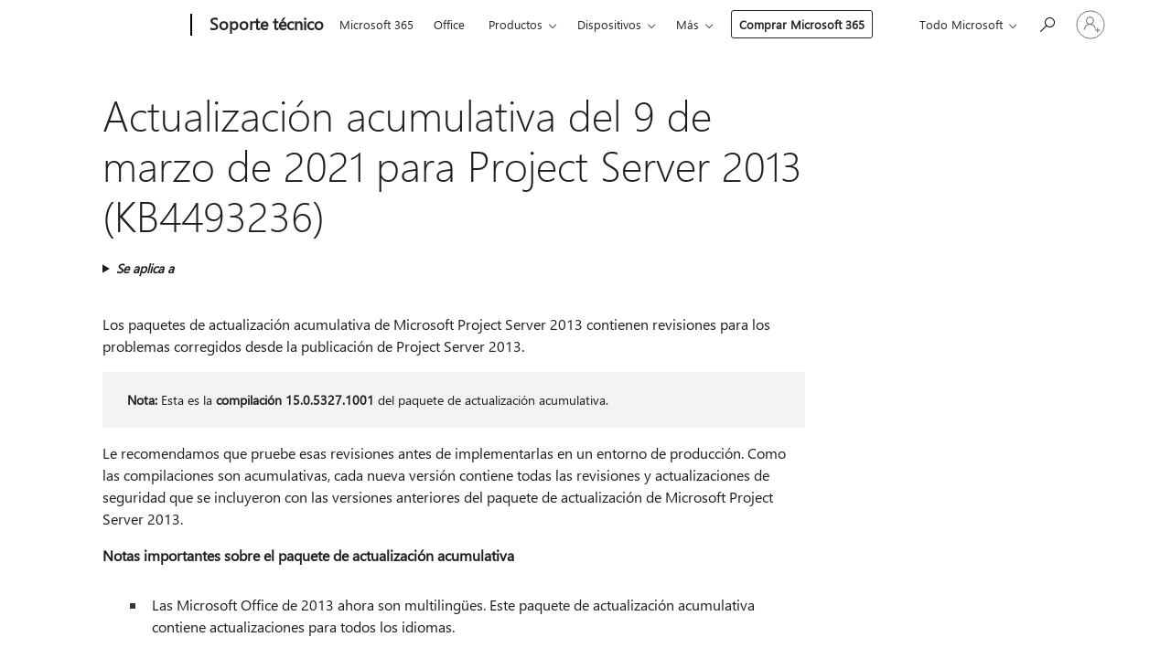

--- FILE ---
content_type: text/html; charset=utf-8
request_url: https://login.microsoftonline.com/common/oauth2/v2.0/authorize?client_id=ee272b19-4411-433f-8f28-5c13cb6fd407&redirect_uri=https%3A%2F%2Fsupport.microsoft.com%2Fsignin-oidc&response_type=code%20id_token&scope=openid%20profile%20offline_access&response_mode=form_post&nonce=639047066077650513.ZTk5YzAwMzItNjIxNy00ZDRhLWJjOTQtYTkxOGZjYWJkMDI4NTBjZmJiODItNDIzOC00ZWVlLTg2ODctMDA1MmFlY2VlZDdj&prompt=none&nopa=2&state=CfDJ8MF9taR5d3RHoynoKQkxN0DxQd4kt4vyfjLWmvWTgAYgAbXs7HDFhM0rmU_Zxwmi2SVjQepe8rwL0AdvsHMY6cmp7FCm-yU0IUQrQLnwwJtKstu9npqvq3u_L4M-CWCWgbX0vN1xWgqizZZRLpsYblCXlm1ybcG7AHxEhYOL3TwKfozmCO8m7g0H-rCdVymWjm-4rNz3TnHGgc56C-Us0FEK1e_f4tT5rrqdTwbYUjED9-m0ZBNNQZW5rSAw6NhlHOm7kZdGbTQ0updD9SrPDDXERqAByMsuUHVdMmm6BwQYkpjVdfazkekrjQOXq3QynQQGZuZFu3-fz-ZGqIUjF5ViXlMNb55ftgbCB8NZz-M1&x-client-SKU=ID_NET8_0&x-client-ver=8.12.1.0&sso_reload=true
body_size: 10009
content:


<!-- Copyright (C) Microsoft Corporation. All rights reserved. -->
<!DOCTYPE html>
<html>
<head>
    <title>Redirecting</title>
    <meta http-equiv="Content-Type" content="text/html; charset=UTF-8">
    <meta http-equiv="X-UA-Compatible" content="IE=edge">
    <meta name="viewport" content="width=device-width, initial-scale=1.0, maximum-scale=2.0, user-scalable=yes">
    <meta http-equiv="Pragma" content="no-cache">
    <meta http-equiv="Expires" content="-1">
    <meta name="PageID" content="FetchSessions" />
    <meta name="SiteID" content="" />
    <meta name="ReqLC" content="1033" />
    <meta name="LocLC" content="en-US" />

    
<meta name="robots" content="none" />

<script type="text/javascript" nonce='NoxzJUdcC2zdkZfX1OVLVA'>//<![CDATA[
$Config={"urlGetCredentialType":"https://login.microsoftonline.com/common/GetCredentialType?mkt=en-US","urlGoToAADError":"https://login.live.com/oauth20_authorize.srf?client_id=ee272b19-4411-433f-8f28-5c13cb6fd407\u0026scope=openid+profile+offline_access\u0026redirect_uri=https%3a%2f%2fsupport.microsoft.com%2fsignin-oidc\u0026response_type=code+id_token\u0026state=[base64]\u0026response_mode=form_post\u0026nonce=639047066077650513.ZTk5YzAwMzItNjIxNy00ZDRhLWJjOTQtYTkxOGZjYWJkMDI4NTBjZmJiODItNDIzOC00ZWVlLTg2ODctMDA1MmFlY2VlZDdj\u0026prompt=none\u0026x-client-SKU=ID_NET8_0\u0026x-client-Ver=8.12.1.0\u0026uaid=eaea828f8eea4d989bebe79ea1e25c36\u0026msproxy=1\u0026issuer=mso\u0026tenant=common\u0026ui_locales=en-US\u0026epctrc=2rpK6er8bM%2flGLOV5G3R1I5LaD6RWeed6hY%2fleCicb4%3d6%3a1%3aCANARY%3af%2bQu0D1sFo3UY9NTTx2eFW3P5iaCCTRXzb05e%2fEr7Pg%3d\u0026epct=[base64]\u0026jshs=0\u0026nopa=2","urlAppError":"https://support.microsoft.com/signin-oidc","oAppRedirectErrorPostParams":{"error":"interaction_required","error_description":"Session information is not sufficient for single-sign-on.","state":"[base64]"},"iMaxStackForKnockoutAsyncComponents":10000,"fShowButtons":true,"urlCdn":"https://aadcdn.msauth.net/shared/1.0/","urlDefaultFavicon":"https://aadcdn.msauth.net/shared/1.0/content/images/favicon_a_eupayfgghqiai7k9sol6lg2.ico","urlPost":"/common/login","iPawnIcon":0,"sPOST_Username":"","fEnableNumberMatching":true,"sFT":"[base64]","sFTName":"flowToken","sCtx":"[base64]","fEnableOneDSClientTelemetry":true,"dynamicTenantBranding":null,"staticTenantBranding":null,"oAppCobranding":{},"iBackgroundImage":4,"arrSessions":[],"urlMsaStaticMeControl":"https://login.live.com/Me.htm?v=3","fApplicationInsightsEnabled":false,"iApplicationInsightsEnabledPercentage":0,"urlSetDebugMode":"https://login.microsoftonline.com/common/debugmode","fEnableCssAnimation":true,"fDisableAnimationIfAnimationEndUnsupported":true,"fSsoFeasible":true,"fAllowGrayOutLightBox":true,"fProvideV2SsoImprovements":true,"fUseMsaSessionState":true,"fIsRemoteNGCSupported":true,"urlLogin":"https://login.microsoftonline.com/common/reprocess?ctx=[base64]","urlDssoStatus":"https://login.microsoftonline.com/common/instrumentation/dssostatus","iSessionPullType":3,"fUseSameSite":true,"iAllowedIdentities":2,"isGlobalTenant":true,"uiflavor":1001,"fShouldPlatformKeyBeSuppressed":true,"fLoadStringCustomizationPromises":true,"fUseAlternateTextForSwitchToCredPickerLink":true,"fOfflineAccountVisible":false,"fEnableUserStateFix":true,"fShowAccessPassPeek":true,"fUpdateSessionPollingLogic":true,"fEnableShowPickerCredObservable":true,"fFetchSessionsSkipDsso":true,"fIsCiamUserFlowUxNewLogicEnabled":true,"fUseNonMicrosoftDefaultBrandingForCiam":true,"sCompanyDisplayName":"Microsoft Services","fRemoveCustomCss":true,"fFixUICrashForApiRequestHandler":true,"fShowUpdatedKoreanPrivacyFooter":true,"fUsePostCssHotfix":true,"fFixUserFlowBranding":true,"fEnablePasskeyNullFix":true,"fEnableRefreshCookiesFix":true,"fEnableWebNativeBridgeInterstitialUx":true,"fEnableWindowParentingFix":true,"fEnableNativeBridgeErrors":true,"urlAcmaServerPath":"https://login.microsoftonline.com","sTenantId":"common","sMkt":"en-US","fIsDesktop":true,"fUpdateConfigInit":true,"fLogDisallowedCssProperties":true,"fDisallowExternalFonts":true,"scid":1013,"hpgact":1800,"hpgid":7,"apiCanary":"[base64]","canary":"2rpK6er8bM/lGLOV5G3R1I5LaD6RWeed6hY/leCicb4=6:1:CANARY:f+Qu0D1sFo3UY9NTTx2eFW3P5iaCCTRXzb05e/Er7Pg=","sCanaryTokenName":"canary","fSkipRenderingNewCanaryToken":false,"fEnableNewCsrfProtection":true,"correlationId":"eaea828f-8eea-4d98-9beb-e79ea1e25c36","sessionId":"796f3ce6-131c-4874-b76a-60d8c63e3901","sRingId":"R6","locale":{"mkt":"en-US","lcid":1033},"slMaxRetry":2,"slReportFailure":true,"strings":{"desktopsso":{"authenticatingmessage":"Trying to sign you in"}},"enums":{"ClientMetricsModes":{"None":0,"SubmitOnPost":1,"SubmitOnRedirect":2,"InstrumentPlt":4}},"urls":{"instr":{"pageload":"https://login.microsoftonline.com/common/instrumentation/reportpageload","dssostatus":"https://login.microsoftonline.com/common/instrumentation/dssostatus"}},"browser":{"ltr":1,"Chrome":1,"_Mac":1,"_M131":1,"_D0":1,"Full":1,"RE_WebKit":1,"b":{"name":"Chrome","major":131,"minor":0},"os":{"name":"OSX","version":"10.15.7"},"V":"131.0"},"watson":{"url":"/common/handlers/watson","bundle":"https://aadcdn.msauth.net/ests/2.1/content/cdnbundles/watson.min_q5ptmu8aniymd4ftuqdkda2.js","sbundle":"https://aadcdn.msauth.net/ests/2.1/content/cdnbundles/watsonsupportwithjquery.3.5.min_dc940oomzau4rsu8qesnvg2.js","fbundle":"https://aadcdn.msauth.net/ests/2.1/content/cdnbundles/frameworksupport.min_oadrnc13magb009k4d20lg2.js","resetErrorPeriod":5,"maxCorsErrors":-1,"maxInjectErrors":5,"maxErrors":10,"maxTotalErrors":3,"expSrcs":["https://login.microsoftonline.com","https://aadcdn.msauth.net/","https://aadcdn.msftauth.net/",".login.microsoftonline.com"],"envErrorRedirect":true,"envErrorUrl":"/common/handlers/enverror"},"loader":{"cdnRoots":["https://aadcdn.msauth.net/","https://aadcdn.msftauth.net/"],"logByThrowing":true},"serverDetails":{"slc":"ProdSlices","dc":"NCUS","ri":"CH1XXXX","ver":{"v":[2,1,23173,3]},"rt":"2026-01-22T19:23:29","et":17},"clientEvents":{"enabled":true,"telemetryEnabled":true,"useOneDSEventApi":true,"flush":60000,"autoPost":true,"autoPostDelay":1000,"minEvents":1,"maxEvents":1,"pltDelay":500,"appInsightsConfig":{"instrumentationKey":"69adc3c768bd4dc08c19416121249fcc-66f1668a-797b-4249-95e3-6c6651768c28-7293","webAnalyticsConfiguration":{"autoCapture":{"jsError":true}}},"defaultEventName":"IDUX_ESTSClientTelemetryEvent_WebWatson","serviceID":3,"endpointUrl":""},"fApplyAsciiRegexOnInput":true,"country":"US","fBreakBrandingSigninString":true,"bsso":{"states":{"START":"start","INPROGRESS":"in-progress","END":"end","END_SSO":"end-sso","END_USERS":"end-users"},"nonce":"AwABEgEAAAADAOz_BQD0_4AsSuuAIM2pg2iOOYNIsB2zpTTbuRp_D3RLWOm8YwTLna98gOX-Vt7nHsM5ctbpLGtwTfCrLAbxNITEQmQBJWcgAA","overallTimeoutMs":4000,"telemetry":{"type":"ChromeSsoTelemetry","nonce":"AwABDwEAAAADAOz_BQD0_yoMPKL54lC5Gb4eFSwlvyLuHeGdtx5zkblchmE760VOLXIjBcPkZ-2cMsi0C27pBIUm5A6u6QoOcfMqY-VG1qiw5AQAKxNQCQT2TRNfgVXmIAA","reportStates":[]},"redirectEndStates":["end"],"cookieNames":{"aadSso":"AADSSO","winSso":"ESTSSSO","ssoTiles":"ESTSSSOTILES","ssoPulled":"SSOCOOKIEPULLED","userList":"ESTSUSERLIST"},"type":"chrome","reason":"Pull suppressed because it was already attempted and the current URL was reloaded."},"urlNoCookies":"https://login.microsoftonline.com/cookiesdisabled","fTrimChromeBssoUrl":true,"inlineMode":5,"fShowCopyDebugDetailsLink":true,"fTenantBrandingCdnAddEventHandlers":true,"fAddTryCatchForIFrameRedirects":true};
//]]></script> 
<script type="text/javascript" nonce='NoxzJUdcC2zdkZfX1OVLVA'>//<![CDATA[
!function(){var e=window,r=e.$Debug=e.$Debug||{},t=e.$Config||{};if(!r.appendLog){var n=[],o=0;r.appendLog=function(e){var r=t.maxDebugLog||25,i=(new Date).toUTCString()+":"+e;n.push(o+":"+i),n.length>r&&n.shift(),o++},r.getLogs=function(){return n}}}(),function(){function e(e,r){function t(i){var a=e[i];if(i<n-1){return void(o.r[a]?t(i+1):o.when(a,function(){t(i+1)}))}r(a)}var n=e.length;t(0)}function r(e,r,i){function a(){var e=!!s.method,o=e?s.method:i[0],a=s.extraArgs||[],u=n.$WebWatson;try{
var c=t(i,!e);if(a&&a.length>0){for(var d=a.length,l=0;l<d;l++){c.push(a[l])}}o.apply(r,c)}catch(e){return void(u&&u.submitFromException&&u.submitFromException(e))}}var s=o.r&&o.r[e];return r=r||this,s&&(s.skipTimeout?a():n.setTimeout(a,0)),s}function t(e,r){return Array.prototype.slice.call(e,r?1:0)}var n=window;n.$Do||(n.$Do={"q":[],"r":[],"removeItems":[],"lock":0,"o":[]});var o=n.$Do;o.when=function(t,n){function i(e){r(e,a,s)||o.q.push({"id":e,"c":a,"a":s})}var a=0,s=[],u=1;"function"==typeof n||(a=n,
u=2);for(var c=u;c<arguments.length;c++){s.push(arguments[c])}t instanceof Array?e(t,i):i(t)},o.register=function(e,t,n){if(!o.r[e]){o.o.push(e);var i={};if(t&&(i.method=t),n&&(i.skipTimeout=n),arguments&&arguments.length>3){i.extraArgs=[];for(var a=3;a<arguments.length;a++){i.extraArgs.push(arguments[a])}}o.r[e]=i,o.lock++;try{for(var s=0;s<o.q.length;s++){var u=o.q[s];u.id==e&&r(e,u.c,u.a)&&o.removeItems.push(u)}}catch(e){throw e}finally{if(0===--o.lock){for(var c=0;c<o.removeItems.length;c++){
for(var d=o.removeItems[c],l=0;l<o.q.length;l++){if(o.q[l]===d){o.q.splice(l,1);break}}}o.removeItems=[]}}}},o.unregister=function(e){o.r[e]&&delete o.r[e]}}(),function(e,r){function t(){if(!a){if(!r.body){return void setTimeout(t)}a=!0,e.$Do.register("doc.ready",0,!0)}}function n(){if(!s){if(!r.body){return void setTimeout(n)}t(),s=!0,e.$Do.register("doc.load",0,!0),i()}}function o(e){(r.addEventListener||"load"===e.type||"complete"===r.readyState)&&t()}function i(){
r.addEventListener?(r.removeEventListener("DOMContentLoaded",o,!1),e.removeEventListener("load",n,!1)):r.attachEvent&&(r.detachEvent("onreadystatechange",o),e.detachEvent("onload",n))}var a=!1,s=!1;if("complete"===r.readyState){return void setTimeout(n)}!function(){r.addEventListener?(r.addEventListener("DOMContentLoaded",o,!1),e.addEventListener("load",n,!1)):r.attachEvent&&(r.attachEvent("onreadystatechange",o),e.attachEvent("onload",n))}()}(window,document),function(){function e(){
return f.$Config||f.ServerData||{}}function r(e,r){var t=f.$Debug;t&&t.appendLog&&(r&&(e+=" '"+(r.src||r.href||"")+"'",e+=", id:"+(r.id||""),e+=", async:"+(r.async||""),e+=", defer:"+(r.defer||"")),t.appendLog(e))}function t(){var e=f.$B;if(void 0===d){if(e){d=e.IE}else{var r=f.navigator.userAgent;d=-1!==r.indexOf("MSIE ")||-1!==r.indexOf("Trident/")}}return d}function n(){var e=f.$B;if(void 0===l){if(e){l=e.RE_Edge}else{var r=f.navigator.userAgent;l=-1!==r.indexOf("Edge")}}return l}function o(e){
var r=e.indexOf("?"),t=r>-1?r:e.length,n=e.lastIndexOf(".",t);return e.substring(n,n+v.length).toLowerCase()===v}function i(){var r=e();return(r.loader||{}).slReportFailure||r.slReportFailure||!1}function a(){return(e().loader||{}).redirectToErrorPageOnLoadFailure||!1}function s(){return(e().loader||{}).logByThrowing||!1}function u(e){if(!t()&&!n()){return!1}var r=e.src||e.href||"";if(!r){return!0}if(o(r)){var i,a,s;try{i=e.sheet,a=i&&i.cssRules,s=!1}catch(e){s=!0}if(i&&!a&&s){return!0}
if(i&&a&&0===a.length){return!0}}return!1}function c(){function t(e){g.getElementsByTagName("head")[0].appendChild(e)}function n(e,r,t,n){var u=null;return u=o(e)?i(e):"script"===n.toLowerCase()?a(e):s(e,n),r&&(u.id=r),"function"==typeof u.setAttribute&&(u.setAttribute("crossorigin","anonymous"),t&&"string"==typeof t&&u.setAttribute("integrity",t)),u}function i(e){var r=g.createElement("link");return r.rel="stylesheet",r.type="text/css",r.href=e,r}function a(e){
var r=g.createElement("script"),t=g.querySelector("script[nonce]");if(r.type="text/javascript",r.src=e,r.defer=!1,r.async=!1,t){var n=t.nonce||t.getAttribute("nonce");r.setAttribute("nonce",n)}return r}function s(e,r){var t=g.createElement(r);return t.src=e,t}function d(e,r){if(e&&e.length>0&&r){for(var t=0;t<e.length;t++){if(-1!==r.indexOf(e[t])){return!0}}}return!1}function l(r){if(e().fTenantBrandingCdnAddEventHandlers){var t=d(E,r)?E:b;if(!(t&&t.length>1)){return r}for(var n=0;n<t.length;n++){
if(-1!==r.indexOf(t[n])){var o=t[n+1<t.length?n+1:0],i=r.substring(t[n].length);return"https://"!==t[n].substring(0,"https://".length)&&(o="https://"+o,i=i.substring("https://".length)),o+i}}return r}if(!(b&&b.length>1)){return r}for(var a=0;a<b.length;a++){if(0===r.indexOf(b[a])){return b[a+1<b.length?a+1:0]+r.substring(b[a].length)}}return r}function f(e,t,n,o){if(r("[$Loader]: "+(L.failMessage||"Failed"),o),w[e].retry<y){return w[e].retry++,h(e,t,n),void c._ReportFailure(w[e].retry,w[e].srcPath)}n&&n()}
function v(e,t,n,o){if(u(o)){return f(e,t,n,o)}r("[$Loader]: "+(L.successMessage||"Loaded"),o),h(e+1,t,n);var i=w[e].onSuccess;"function"==typeof i&&i(w[e].srcPath)}function h(e,o,i){if(e<w.length){var a=w[e];if(!a||!a.srcPath){return void h(e+1,o,i)}a.retry>0&&(a.srcPath=l(a.srcPath),a.origId||(a.origId=a.id),a.id=a.origId+"_Retry_"+a.retry);var s=n(a.srcPath,a.id,a.integrity,a.tagName);s.onload=function(){v(e,o,i,s)},s.onerror=function(){f(e,o,i,s)},s.onreadystatechange=function(){
"loaded"===s.readyState?setTimeout(function(){v(e,o,i,s)},500):"complete"===s.readyState&&v(e,o,i,s)},t(s),r("[$Loader]: Loading '"+(a.srcPath||"")+"', id:"+(a.id||""))}else{o&&o()}}var p=e(),y=p.slMaxRetry||2,m=p.loader||{},b=m.cdnRoots||[],E=m.tenantBrandingCdnRoots||[],L=this,w=[];L.retryOnError=!0,L.successMessage="Loaded",L.failMessage="Error",L.Add=function(e,r,t,n,o,i){e&&w.push({"srcPath":e,"id":r,"retry":n||0,"integrity":t,"tagName":o||"script","onSuccess":i})},L.AddForReload=function(e,r){
var t=e.src||e.href||"";L.Add(t,"AddForReload",e.integrity,1,e.tagName,r)},L.AddIf=function(e,r,t){e&&L.Add(r,t)},L.Load=function(e,r){h(0,e,r)}}var d,l,f=window,g=f.document,v=".css";c.On=function(e,r,t){if(!e){throw"The target element must be provided and cannot be null."}r?c.OnError(e,t):c.OnSuccess(e,t)},c.OnSuccess=function(e,t){if(!e){throw"The target element must be provided and cannot be null."}if(u(e)){return c.OnError(e,t)}var n=e.src||e.href||"",o=i(),s=a();r("[$Loader]: Loaded",e);var d=new c
;d.failMessage="Reload Failed",d.successMessage="Reload Success",d.Load(null,function(){if(o){throw"Unexpected state. ResourceLoader.Load() failed despite initial load success. ['"+n+"']"}s&&(document.location.href="/error.aspx?err=504")})},c.OnError=function(e,t){var n=e.src||e.href||"",o=i(),s=a();if(!e){throw"The target element must be provided and cannot be null."}r("[$Loader]: Failed",e);var u=new c;u.failMessage="Reload Failed",u.successMessage="Reload Success",u.AddForReload(e,t),
u.Load(null,function(){if(o){throw"Failed to load external resource ['"+n+"']"}s&&(document.location.href="/error.aspx?err=504")}),c._ReportFailure(0,n)},c._ReportFailure=function(e,r){if(s()&&!t()){throw"[Retry "+e+"] Failed to load external resource ['"+r+"'], reloading from fallback CDN endpoint"}},f.$Loader=c}(),function(){function e(){if(!E){var e=new h.$Loader;e.AddIf(!h.jQuery,y.sbundle,"WebWatson_DemandSupport"),y.sbundle=null,delete y.sbundle,e.AddIf(!h.$Api,y.fbundle,"WebWatson_DemandFramework"),
y.fbundle=null,delete y.fbundle,e.Add(y.bundle,"WebWatson_DemandLoaded"),e.Load(r,t),E=!0}}function r(){if(h.$WebWatson){if(h.$WebWatson.isProxy){return void t()}m.when("$WebWatson.full",function(){for(;b.length>0;){var e=b.shift();e&&h.$WebWatson[e.cmdName].apply(h.$WebWatson,e.args)}})}}function t(){if(!h.$WebWatson||h.$WebWatson.isProxy){if(!L&&JSON){try{var e=new XMLHttpRequest;e.open("POST",y.url),e.setRequestHeader("Accept","application/json"),
e.setRequestHeader("Content-Type","application/json; charset=UTF-8"),e.setRequestHeader("canary",p.apiCanary),e.setRequestHeader("client-request-id",p.correlationId),e.setRequestHeader("hpgid",p.hpgid||0),e.setRequestHeader("hpgact",p.hpgact||0);for(var r=-1,t=0;t<b.length;t++){if("submit"===b[t].cmdName){r=t;break}}var o=b[r]?b[r].args||[]:[],i={"sr":y.sr,"ec":"Failed to load external resource [Core Watson files]","wec":55,"idx":1,"pn":p.pgid||"","sc":p.scid||0,"hpg":p.hpgid||0,
"msg":"Failed to load external resource [Core Watson files]","url":o[1]||"","ln":0,"ad":0,"an":!1,"cs":"","sd":p.serverDetails,"ls":null,"diag":v(y)};e.send(JSON.stringify(i))}catch(e){}L=!0}y.loadErrorUrl&&window.location.assign(y.loadErrorUrl)}n()}function n(){b=[],h.$WebWatson=null}function o(r){return function(){var t=arguments;b.push({"cmdName":r,"args":t}),e()}}function i(){var e=["foundException","resetException","submit"],r=this;r.isProxy=!0;for(var t=e.length,n=0;n<t;n++){var i=e[n];i&&(r[i]=o(i))}
}function a(e,r,t,n,o,i,a){var s=h.event;return i||(i=l(o||s,a?a+2:2)),h.$Debug&&h.$Debug.appendLog&&h.$Debug.appendLog("[WebWatson]:"+(e||"")+" in "+(r||"")+" @ "+(t||"??")),$.submit(e,r,t,n,o||s,i,a)}function s(e,r){return{"signature":e,"args":r,"toString":function(){return this.signature}}}function u(e){for(var r=[],t=e.split("\n"),n=0;n<t.length;n++){r.push(s(t[n],[]))}return r}function c(e){for(var r=[],t=e.split("\n"),n=0;n<t.length;n++){var o=s(t[n],[]);t[n+1]&&(o.signature+="@"+t[n+1],n++),r.push(o)
}return r}function d(e){if(!e){return null}try{if(e.stack){return u(e.stack)}if(e.error){if(e.error.stack){return u(e.error.stack)}}else if(window.opera&&e.message){return c(e.message)}}catch(e){}return null}function l(e,r){var t=[];try{for(var n=arguments.callee;r>0;){n=n?n.caller:n,r--}for(var o=0;n&&o<w;){var i="InvalidMethod()";try{i=n.toString()}catch(e){}var a=[],u=n.args||n.arguments;if(u){for(var c=0;c<u.length;c++){a[c]=u[c]}}t.push(s(i,a)),n=n.caller,o++}}catch(e){t.push(s(e.toString(),[]))}
var l=d(e);return l&&(t.push(s("--- Error Event Stack -----------------",[])),t=t.concat(l)),t}function f(e){if(e){try{var r=/function (.{1,})\(/,t=r.exec(e.constructor.toString());return t&&t.length>1?t[1]:""}catch(e){}}return""}function g(e){if(e){try{if("string"!=typeof e&&JSON&&JSON.stringify){var r=f(e),t=JSON.stringify(e);return t&&"{}"!==t||(e.error&&(e=e.error,r=f(e)),(t=JSON.stringify(e))&&"{}"!==t||(t=e.toString())),r+":"+t}}catch(e){}}return""+(e||"")}function v(e){var r=[];try{
if(jQuery?(r.push("jQuery v:"+jQuery().jquery),jQuery.easing?r.push("jQuery.easing:"+JSON.stringify(jQuery.easing)):r.push("jQuery.easing is not defined")):r.push("jQuery is not defined"),e&&e.expectedVersion&&r.push("Expected jQuery v:"+e.expectedVersion),m){var t,n="";for(t=0;t<m.o.length;t++){n+=m.o[t]+";"}for(r.push("$Do.o["+n+"]"),n="",t=0;t<m.q.length;t++){n+=m.q[t].id+";"}r.push("$Do.q["+n+"]")}if(h.$Debug&&h.$Debug.getLogs){var o=h.$Debug.getLogs();o&&o.length>0&&(r=r.concat(o))}if(b){
for(var i=0;i<b.length;i++){var a=b[i];if(a&&"submit"===a.cmdName){try{if(JSON&&JSON.stringify){var s=JSON.stringify(a);s&&r.push(s)}}catch(e){r.push(g(e))}}}}}catch(e){r.push(g(e))}return r}var h=window,p=h.$Config||{},y=p.watson,m=h.$Do;if(!h.$WebWatson&&y){var b=[],E=!1,L=!1,w=10,$=h.$WebWatson=new i;$.CB={},$._orgErrorHandler=h.onerror,h.onerror=a,$.errorHooked=!0,m.when("jQuery.version",function(e){y.expectedVersion=e}),m.register("$WebWatson")}}(),function(){function e(e,r){
for(var t=r.split("."),n=t.length,o=0;o<n&&null!==e&&void 0!==e;){e=e[t[o++]]}return e}function r(r){var t=null;return null===u&&(u=e(i,"Constants")),null!==u&&r&&(t=e(u,r)),null===t||void 0===t?"":t.toString()}function t(t){var n=null;return null===a&&(a=e(i,"$Config.strings")),null!==a&&t&&(n=e(a,t.toLowerCase())),null!==n&&void 0!==n||(n=r(t)),null===n||void 0===n?"":n.toString()}function n(e,r){var n=null;return e&&r&&r[e]&&(n=t("errors."+r[e])),n||(n=t("errors."+e)),n||(n=t("errors."+c)),n||(n=t(c)),n}
function o(t){var n=null;return null===s&&(s=e(i,"$Config.urls")),null!==s&&t&&(n=e(s,t.toLowerCase())),null!==n&&void 0!==n||(n=r(t)),null===n||void 0===n?"":n.toString()}var i=window,a=null,s=null,u=null,c="GENERIC_ERROR";i.GetString=t,i.GetErrorString=n,i.GetUrl=o}(),function(){var e=window,r=e.$Config||{};e.$B=r.browser||{}}(),function(){function e(e,r,t){e&&e.addEventListener?e.addEventListener(r,t):e&&e.attachEvent&&e.attachEvent("on"+r,t)}function r(r,t){e(document.getElementById(r),"click",t)}
function t(r,t){var n=document.getElementsByName(r);n&&n.length>0&&e(n[0],"click",t)}var n=window;n.AddListener=e,n.ClickEventListenerById=r,n.ClickEventListenerByName=t}();
//]]></script> 
<script type="text/javascript" nonce='NoxzJUdcC2zdkZfX1OVLVA'>//<![CDATA[
!function(t,e){!function(){var n=e.getElementsByTagName("head")[0];n&&n.addEventListener&&(n.addEventListener("error",function(e){null!==e.target&&"cdn"===e.target.getAttribute("data-loader")&&t.$Loader.OnError(e.target)},!0),n.addEventListener("load",function(e){null!==e.target&&"cdn"===e.target.getAttribute("data-loader")&&t.$Loader.OnSuccess(e.target)},!0))}()}(window,document);
//]]></script>
    <script type="text/javascript" nonce='NoxzJUdcC2zdkZfX1OVLVA'>
        ServerData = $Config;
    </script>

    <script data-loader="cdn" crossorigin="anonymous" src="https://aadcdn.msauth.net/shared/1.0/content/js/FetchSessions_Core_Zrgqf3NDZY6QoRSGjvZAAQ2.js" integrity='sha384-ZiCm7FNkvHCzGABuQsNqI+NbQpuukT8O8DH+5NRo+GBSrdhUPzoMJLcFvVj8ky+R' nonce='NoxzJUdcC2zdkZfX1OVLVA'></script>

</head>
<body data-bind="defineGlobals: ServerData" style="display: none">
</body>
</html>